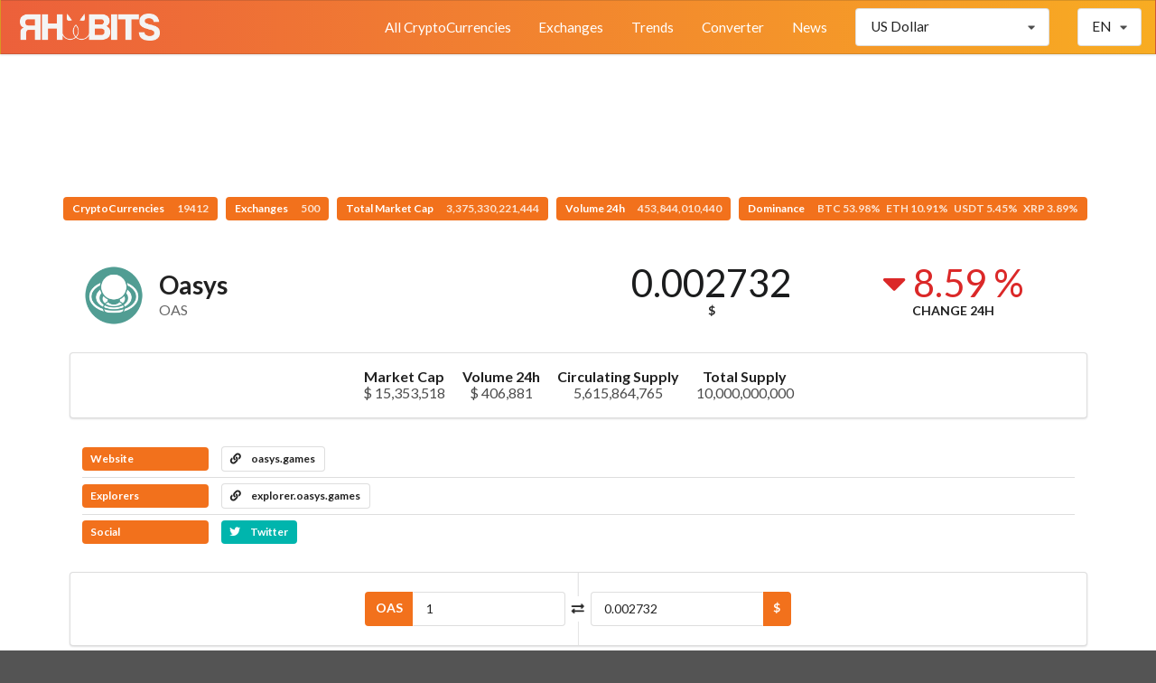

--- FILE ---
content_type: text/html; charset=UTF-8
request_url: https://coinmarket.rhabits.io/currency/oasys
body_size: 5263
content:
<!DOCTYPE html>
<html lang="en">
<head>

    <meta charset="UTF-8">
    <meta http-equiv="X-UA-Compatible" content="IE=edge">
    <meta name="viewport" content="width=device-width,initial-scale=1">

        <link rel="shorcut icon" type="image/png" href="https://coinmarket.rhabits.io/images/1668131689.png">
    
    <title>CoinMarket Rhabits - Oasys (OAS)</title>
    <meta name="description" content="Top cryptocurrency prices and charts, listed by market capitalization. Free access to current and historic data for Bitcoin and thousands of altcoins."/>
    <link rel="canonical" href="https://coinmarket.rhabits.io/currency/oasys" />


    <meta property="og:type" content="website"/>
    <meta property="og:url" content="https://coinmarket.rhabits.io/currency/oasys"/>
    <meta property="og:title" content="Oasys (OAS)"/>
    <meta property="og:description" content="Top cryptocurrency prices and charts, listed by market capitalization. Free access to current and historic data for Bitcoin and thousands of altcoins."/>
    <meta property="og:site_name" content="CoinMarket Rhabits"/>
        <meta property="og:image" content="https://coinmarket.rhabits.io/images/1668146642.png"/>
    

    <meta name="twitter:card" content="summary"/>
    <meta name="twitter:description" content="Top cryptocurrency prices and charts, listed by market capitalization. Free access to current and historic data for Bitcoin and thousands of altcoins."/>
    <meta name="twitter:title" content="Oasys (OAS)"/>
    <meta name="twitter:url" content="https://coinmarket.rhabits.io/currency/oasys"/>
        <meta name="twitter:image" content="https://coinmarket.rhabits.io/images/1668146642.png"/>
            
    <meta name="theme-color" content="#f2711c">

            <link rel="stylesheet" href="https://cdn.jsdelivr.net/npm/semantic-ui@2.4.2/dist/semantic.min.css">
            <link rel="stylesheet" href="https://coinmarket.rhabits.io/assets/frontend/css/frontend.css?v=5.5.2">
    
    <style>
       #top-menu {background:  linear-gradient(0.25turn, #EC603B, #F8AC22);}
        #top-menu .item {color: #ffffff;}

                @media only screen and (max-width: 1024px) {
            #top-menu .select-item, #top-menu .menu-item  {display: none;}
        }

        @media only screen and (min-width: 1024px) {
            #sidebar-menu-toggle  {display: none;}
        }
        
        #sidebar-menu {background-color: #ffffff;}
        #sidebar-menu .item {color: #242323;}
        #header-logo {height: 30px; }
        #stats {padding-top: 110px;}
        #footer {background-color: #ffffff;}
        #footer-main h1, #footer-main h1 .sub.header {color: #ffffff;}
        #footer-main h3 {color: #ffffff;}
        #footer-main .item, #footer-main .item i {color: #ffffff;}
        #footer-bottom-bar, #footer-bottom-bar a {
            background-color: #ffffff;
            color: #ffffff;
        }
    </style>




     
    

    <style></style>
</head>
<body>

<div id="sidebar-menu" class="ui big vertical sidebar menu left">
    <a class="item menu-item " href="https://coinmarket.rhabits.io/market">All CryptoCurrencies</a><a class="item menu-item " href="https://coinmarket.rhabits.io/exchanges">Exchanges</a><a class="item menu-item " href="https://coinmarket.rhabits.io/trends">Trends</a><a class="item menu-item " href="https://coinmarket.rhabits.io/converter">Converter</a><a class="item menu-item " href="https://coinmarket.rhabits.io/press">News</a>    <div class="item">
            <select class="fluid price-currency ui search dropdown"></select>
        </div>
    <div class="item">
            <div class="fluid language ui compact selection dropdown">
        <input type="hidden">
        <i class="dropdown icon"></i>
        <div class="text">EN</div>
        <div class="menu">
                            <div class="item" data-value="en">
                    <i class="gb uk flag"></i>
                    EN                </div>
                            <div class="item" data-value="es">
                    <i class="es flag"></i>
                    ES                </div>
                            <div class="item" data-value="pt">
                    <i class="pt flag"></i>
                    PT                </div>
                            <div class="item" data-value="de">
                    <i class="de flag"></i>
                    DE                </div>
                            <div class="item" data-value="nl">
                    <i class="nl flag"></i>
                    NL                </div>
                            <div class="item" data-value="fr">
                    <i class="fr flag"></i>
                    FR                </div>
                            <div class="item" data-value="it">
                    <i class="it flag"></i>
                    IT                </div>
                            <div class="item" data-value="hu">
                    <i class="hu flag"></i>
                    HU                </div>
                            <div class="item" data-value="ro">
                    <i class="ro flag"></i>
                    RO                </div>
                            <div class="item" data-value="sv">
                    <i class="se flag"></i>
                    SV                </div>
                            <div class="item" data-value="pl">
                    <i class="pl flag"></i>
                    PL                </div>
                            <div class="item" data-value="id">
                    <i class="id flag"></i>
                    ID                </div>
                            <div class="item" data-value="zh">
                    <i class="cn flag"></i>
                    ZH                </div>
                            <div class="item" data-value="zh-tw">
                    <i class="tw flag"></i>
                    ZH-TW                </div>
                            <div class="item" data-value="ja">
                    <i class="jp flag"></i>
                    JA                </div>
                            <div class="item" data-value="ko">
                    <i class="kr flag"></i>
                    KO                </div>
                            <div class="item" data-value="ru">
                    <i class="ru flag"></i>
                    RU                </div>
                            <div class="item" data-value="ar">
                    <i class="sa flag"></i>
                    AR                </div>
                            <div class="item" data-value="th">
                    <i class="th flag"></i>
                    TH                </div>
                            <div class="item" data-value="vi">
                    <i class="vn flag"></i>
                    VI                </div>
                            <div class="item" data-value="tr">
                    <i class="tr flag"></i>
                    TR                </div>
                    </div>
    </div>
        </div>
</div>

<nav id="top-menu" class="ui borderless fluid fixed menu">
    
        <a id="sidebar-menu-toggle" class="item"><i class="sidebar icon"></i></a>
        <a href="https://coinmarket.rhabits.io/" class="brand item"><img id="header-logo" src="https://coinmarket.rhabits.io/images/1668131645.png"></a>        <div class="right menu">
            <a class="item menu-item " href="https://coinmarket.rhabits.io/market">All CryptoCurrencies</a><a class="item menu-item " href="https://coinmarket.rhabits.io/exchanges">Exchanges</a><a class="item menu-item " href="https://coinmarket.rhabits.io/trends">Trends</a><a class="item menu-item " href="https://coinmarket.rhabits.io/converter">Converter</a><a class="item menu-item " href="https://coinmarket.rhabits.io/press">News</a>            <div class="select-item item">
                    <select class=" price-currency ui search dropdown"></select>
                </div>
            <div class="select-item item">
                    <div class=" language ui compact selection dropdown">
        <input type="hidden">
        <i class="dropdown icon"></i>
        <div class="text">EN</div>
        <div class="menu">
                            <div class="item" data-value="en">
                    <i class="gb uk flag"></i>
                    EN                </div>
                            <div class="item" data-value="es">
                    <i class="es flag"></i>
                    ES                </div>
                            <div class="item" data-value="pt">
                    <i class="pt flag"></i>
                    PT                </div>
                            <div class="item" data-value="de">
                    <i class="de flag"></i>
                    DE                </div>
                            <div class="item" data-value="nl">
                    <i class="nl flag"></i>
                    NL                </div>
                            <div class="item" data-value="fr">
                    <i class="fr flag"></i>
                    FR                </div>
                            <div class="item" data-value="it">
                    <i class="it flag"></i>
                    IT                </div>
                            <div class="item" data-value="hu">
                    <i class="hu flag"></i>
                    HU                </div>
                            <div class="item" data-value="ro">
                    <i class="ro flag"></i>
                    RO                </div>
                            <div class="item" data-value="sv">
                    <i class="se flag"></i>
                    SV                </div>
                            <div class="item" data-value="pl">
                    <i class="pl flag"></i>
                    PL                </div>
                            <div class="item" data-value="id">
                    <i class="id flag"></i>
                    ID                </div>
                            <div class="item" data-value="zh">
                    <i class="cn flag"></i>
                    ZH                </div>
                            <div class="item" data-value="zh-tw">
                    <i class="tw flag"></i>
                    ZH-TW                </div>
                            <div class="item" data-value="ja">
                    <i class="jp flag"></i>
                    JA                </div>
                            <div class="item" data-value="ko">
                    <i class="kr flag"></i>
                    KO                </div>
                            <div class="item" data-value="ru">
                    <i class="ru flag"></i>
                    RU                </div>
                            <div class="item" data-value="ar">
                    <i class="sa flag"></i>
                    AR                </div>
                            <div class="item" data-value="th">
                    <i class="th flag"></i>
                    TH                </div>
                            <div class="item" data-value="vi">
                    <i class="vn flag"></i>
                    VI                </div>
                            <div class="item" data-value="tr">
                    <i class="tr flag"></i>
                    TR                </div>
                    </div>
    </div>
                </div>
        </div>

    </nav>

<div class="pusher">
    <div id="stats" class="ui center aligned basic segment">
        <div class="ui basic labels">
        




<div align="center" style="padding-bottom:1em"><ins class="6376b55875eb5bdb208a1e90" style="display:inline-block;width:728px;height:90px;"></ins><script>!function(e,n,c,t,o,r,d){!function e(n,c,t,o,r,m,d,s,a){s=c.getElementsByTagName(t)[0],(a=c.createElement(t)).async=!0,a.src="https://"+r[m]+"/js/"+o+".js?v="+d,a.onerror=function(){a.remove(),(m+=1)>=r.length||e(n,c,t,o,r,m)},s.parentNode.insertBefore(a,s)}(window,document,"script","6376b55875eb5bdb208a1e90",["cdn.bmcdn4.com"], 0, new Date().getTime())}();</script></div>


            <a class="ui orange label" href="https://coinmarket.rhabits.io/market">
                CryptoCurrencies                <div class="detail">19412</div>
            </a>
                        <a class="ui orange label" href="https://coinmarket.rhabits.io/exchanges">
                Exchanges                <div class="detail">500</div>
            </a>
                        <a class="ui orange label" href="https://coinmarket.rhabits.io/market">
                Total Market Cap                <div class="detail">3,375,330,221,444</div>
            </a>
            <a class="ui orange label" href="https://coinmarket.rhabits.io/market">
                Volume 24h                <div class="detail">453,844,010,440</div>
            </a>
            <a class="ui orange label" href="https://coinmarket.rhabits.io/market">
                Dominance                <div class="detail">BTC 53.98%&nbsp;&nbsp;&nbsp;ETH 10.91%&nbsp;&nbsp;&nbsp;USDT 5.45%&nbsp;&nbsp;&nbsp;XRP 3.89%</div>
            </a>
        </div>
    </div>
    <main id="content">

<div class="ui container">

    <div class="ui stackable two columns grid basic segment">
        <div class="row">
            <div id="currency-header-col" class="column">
                <h1 class="ui header">
                    <img src="https://coinmarket.rhabits.io/coins_images/oasys/large.png">
                    <div class="content">
                        Oasys                        <div class="sub header">OAS</div>
                    </div>
                </h1>
            </div>

            <div class="center aligned column">
                <div class="ui two small statistics">
                    <div id="currency-price" class="statistic">
                        <div class="value">0.002732</div>
                        <div class="label">$</div>
                    </div>

                    <div class="red mini statistic">
                        <div class="value">
                            <i class="caret down icon"></i>
                            8.59 %                        </div>
                        <div class="label">Change 24h</div>
                    </div>
                </div>
            </div>
        </div>
    </div>

</div>



<div class="ui container">

        <div id="currency-info" class="ui center aligned segment container">
        <div class="ui large horizontal list">
                        <div class="item">
                <div class="header">Market Cap</div>
                <div class="description">$ 15,353,518</div>
            </div>
                        <div class="item">
                <div class="header">Volume 24h</div>
                <div class="description">$ 406,881</div>
            </div>
                                    <div class="item">
                <div class="header">Circulating Supply</div>
                <div class="description">5,615,864,765</div>
            </div>
                                    <div class="item">
                <div class="header">Total Supply</div>
                <div class="description">10,000,000,000</div>
            </div>
                    </div>
    </div>
    


                        <div id="currency-links" class="ui basic segment">

                <div class="ui divided list">
                                            <div class="item">
                            <div class="ui horizontal list">
                                <div class="item">
                                    <div class="ui orange heading-label label">Website</div>
                                </div>
                                                                    <div class="item">
                                        <a class="ui basic label" target='_blank' href="https://www.oasys.games/">
                                            <i class="linkify icon"></i>
                                            oasys.games                                        </a>
                                    </div>
                                                            </div>
                        </div>
                                        <div class="item">
                        <div class="ui horizontal list">
                            <div class="item">
                                <div class="ui orange heading-label label">Explorers</div>
                            </div>
                                                            <div class="item">
                                    <a class="ui basic label" target='_blank' href="https://explorer.oasys.games/">
                                        <i class="linkify icon"></i>
                                        explorer.oasys.games                                    </a>
                                </div>
                                                    </div>
                    </div>
                    <div class="item">
                        <div class="ui horizontal list">
                            <div class="item">
                                <div class="ui orange heading-label label">Social</div>
                            </div>
                                                                                        <div class="item">
                                    <a href="https://twitter.com/oasys_games" target="_blank" class="ui teal label">
                                        <i class="twitter icon"></i>
                                        Twitter
                                    </a>
                                </div>
                                                                                                            </div>
                    </div>
                </div>
            </div>
        
    
            <div id="currency-converter" class="ui centered padded segment">
            <div class="ui two columns grid">
                <div class="ui vertical divider"><i class="exchange icon"></i></div>
                <div class="centered row">
                    <div class="right aligned column">
                        <div class="ui fluid labeled input">
                            <div class="ui orange label">OAS</div>
                            <input class="input-left" type="number" value="1">
                        </div>
                    </div>
                    <div class="column">
                        <div class="ui fluid right labeled input">
                            <input class="input-right" type="number">
                            <div class="ui orange label">$</div>
                        </div>
                    </div>
                </div>
            </div>
        </div>
    

        <div id="currency-chart-wrapper">
        <div id="currency-chart-menu" class="ui tiny secondary menu">
            <div class="right menu">
                <div class="link item" data-dataset="1">1D</div>
                <div class="active link item" data-dataset="7">7D</div>
                <div class="link item" data-dataset="30">1M</div>
                <div class="link item" data-dataset="90">3M</div>
                <div class="link item" data-dataset="180">6M</div>
                <div class="link item" data-dataset="365">1Y</div>
                <div class="link item" data-dataset="max">All</div>
            </div>
        </div>
        <div id="currency-chart"></div>
    </div>
    
	    <div id="currency-tickers" class="ui attached segment">
        <table class="ui very basic table">
            <thead>
            <tr>
                <th>#</th>
                <th>Exchange</th>
                <th>Pair</th>
                <th class="right aligned">Price</th>
                <th class="right aligned">Volume 24h</th>
            </tr>
            </thead>
            <tbody></tbody>
        </table>
    </div>
    <div id="currency-tickers-load-btn" class="ui orange bottom attached small button">
        <i class="arrow down icon"></i>
    </div>
	
        <div id="currency-description" class="">
        <h2 class="ui centered header">Description</h2>
        <div>
	        In the blockchain game, a huge number of transactions occur.
However, many blockchains cannot handle so many Transactions, and nodes often crash.
Oasys, as a game-specific blockchain, uses technology that is less likely to fail due to the increased number of transactions caused by games.

Oasys is a multi-layered EVM-compatible PoS public blockchain that solves game developers’ struggles with other blockchains.

The main competitors are blockchains trying to solve the problems of scalability, gas fees, and transaction speed of Ethereum. e.g) Flow, Avalanche, Polygon, Polkadot and so on. 

For gamers
1. Zero Gas Fees
2. High-speed Tansactions
3. Scam Less

For game developers.
1. Flexible Token Design with using vTokens and oTokens
2. Builders’s Own Verse
3. EVM-COmpatible
4. Scam Resistance


For IP holders
1. Easier to Protect IP
2. Eco Friendly
3. A verse limited to own IP
4. Scam Resistance

And features of Oasys are three points as below.
Firstly, Hub-Layer :  High Scalability, High Data Availability, High Network Stability.

The Hub-Layer is specialized for storing and exchanging data securely and in a stable manner, so it does not allow applications to run directly. The layer maintains high data availability as all data on Oasys is stored. Block time is set to every 15 seconds , the same level as Ethereum, to ensure stable data transmission to globally distributed nodes. With the same level of network stability as Ethereum, the Hub-Layer has enough resilience to operate with thousands of Verse-Layers connected.

Secondly, Verse-Layer: Oasys Layer-2 Technology.

The Verse-Layer is the layer 2 blockchain on Oasys. The layer can operate as a permissioned chain. While there are several layer 2 options, our solution is customized Optimistic rollups at this moment.

Finaly, Token Design: Three Types of FT/NFT.

Fungible Token (FT) and Non-Fungible Token (NFT) are essential assets for tokenomics in the ecosystem. Thanks to the unique layer structure, Oasys offers thr        </div>
    </div>
    
    
</div>

</main>
    <footer id="footer">
        <div class="ui stackable grid">

            <div id="footer-main" class="centered row">
                <div class="middle aligned sixteen wide column">
                    <div class="ui huge header">
                                                CoinMarket Rhabits                    </div>
                </div>

                                                                                                                                        </div>

                        <div id="footer-bottom-bar" class="row">
                <div class="center aligned sixteen wide column">
                    <div class="ui transparent label">
                        Rhabits 2024                                                                    </div>
                </div>
            </div>
                    </div>
    </footer>
</div>

<div id="slide-up" class="ui orange icon button" style="z-index: 9999; display: none;"><i class="arrow up icon"></i></div>

<div id="donation-box" class="ui modal">
    <div class="scrolling content">
        <div class="ui icon huge message">
            <i class="hand peace icon"></i>
            <div class="content">
                <div class="header"></div>
                <div></div>
            </div>
        </div>
                    </div>
    <div class="actions">
        <div class="ui ok green button">Thank you</div>
    </div>
</div>



<script>
    //<![CDATA[
    window.CoinTableConstants = {"price_currency":"USD","price_rate":{"name":"US Dollar","unit":"$","value":"1.00000000","type":"fiat"},"urls":{"market_page":"https:\/\/coinmarket.rhabits.io\/market","currency_page":"https:\/\/coinmarket.rhabits.io\/currency","press_page":"https:\/\/coinmarket.rhabits.io\/press","mining_page":"https:\/\/coinmarket.rhabits.io\/mining","services_page":"https:\/\/coinmarket.rhabits.io\/services","icos_page":"https:\/\/coinmarket.rhabits.io\/icos","exchanges_page":"https:\/\/coinmarket.rhabits.io\/exchanges","api":"https:\/\/coinmarket.rhabits.io\/api"},"coin":{"slug":"oasys","name":"Oasys","symbol":"OAS","tracking":null},"chart":{"currency":"USD","price":{"label":"Price ($)","color":"#2f4554"},"volume":{"label":"Volume ($)","color":"#7fbe9e"},"market_cap":{"label":"Market Cap ($)","color":"#61a0a8"}},"tickers":{"enabled":true,"size":20},"lang":"en"};
    //]]>
</script>
    <script src="https://cdn.jsdelivr.net/npm/jquery@3.6.0/dist/jquery.min.js"></script>
    <script src="https://cdn.jsdelivr.net/npm/jquery.cookie@1.4.1/jquery.cookie.min.js"></script>
    <script src="https://cdn.jsdelivr.net/npm/semantic-ui@2.4.2/dist/semantic.min.js"></script>
    <script src="https://cdn.jsdelivr.net/npm/money@0.2.0/money.min.js"></script>
    <script src="https://coinmarket.rhabits.io/assets/frontend/js/frontend.min.js?v=5.5.2"></script>
    <script src="https://cdn.jsdelivr.net/npm/echarts@4.9.0/dist/echarts-en.min.js"></script>
    <script src="https://coinmarket.rhabits.io/assets/frontend/js/currency.min.js?v=5.5.2"></script>
<script async src="https://www.googletagmanager.com/gtag/js?id=G-NC2N6GB7XT"></script>
<script>
  window.dataLayer = window.dataLayer || [];
  function gtag(){dataLayer.push(arguments);}
  gtag('js', new Date());

  gtag('config', 'G-NC2N6GB7XT');
</script>

<script>
  (function(i,s,o,g,r,a,m){i['GoogleAnalyticsObject']=r;i[r]=i[r]||function(){
  (i[r].q=i[r].q||[]).push(arguments)},i[r].l=1*new Date();a=s.createElement(o),
  m=s.getElementsByTagName(o)[0];a.async=1;a.src=g;m.parentNode.insertBefore(a,m)
  })(window,document,'script','https://www.google-analytics.com/analytics.js','ga');

  ga('create', 'UA-79832219-2', 'auto');
  ga('send', 'pageview');

</script>

</body>
</html>
